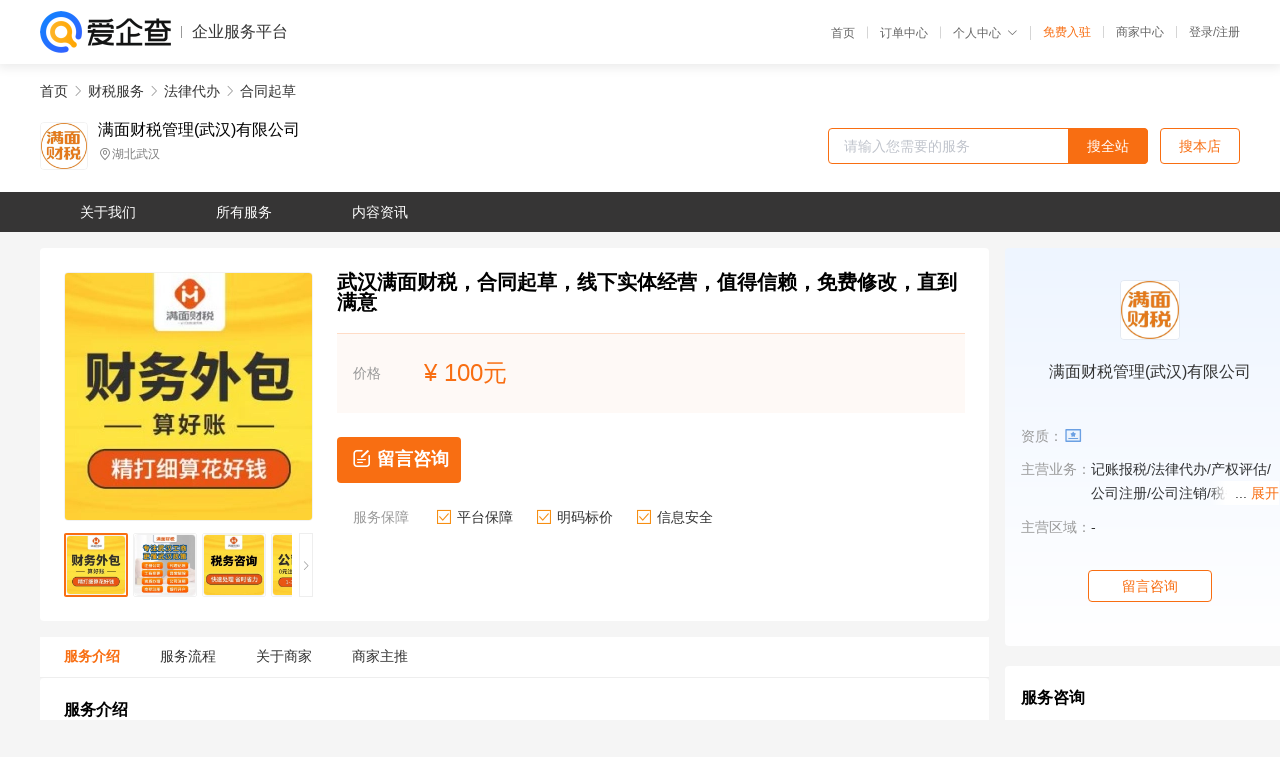

--- FILE ---
content_type: text/html; charset=UTF-8
request_url: https://yiqifu.baidu.com/cgoods_detail_2010514678571
body_size: 4756
content:
<!DOCTYPE html><html><head><meta charset="UTF-8">  <title>满面财税-合同起草咨询-爱企查企业服务平台</title>   <meta name="keywords" content="合同起草代办,法律代办代理,财税服务机构,财税服务联系方式,合同起草服务价格">   <meta name="description" content="平台提供合同起草服务详细信息说明,满面财税为您提供在湖北的合同起草、法律代办、财税服务相关代理代办服务，免费咨询专业顾问了解更多信息! 查询其他提供合同起草服务优质服务商,请关注爱企查企业服务平台。">  <meta http-equiv="X-UA-Compatible" content="IE=edge"><meta name="referrer" content="no-referrer-when-downgrade"><link rel="pre-connect" href="//qifu-pub.bj.bcebos.com/"><link rel="dns-prefetch" href="//qifu-pub.bj.bcebos.com/"><link rel="dns-prefetch" href="//ts.bdimg.com"><link rel="dns-prefetch" href="//himg.bdimg.com"><link rel="shortcut icon" href="//xinpub.cdn.bcebos.com/static/favicon.ico" type="image/x-icon">       <link rel="preload" fetchpriority="high" href="https://qifu-pub.bj.bcebos.com/datapic/6c440cf30ffa3bedc262b3451710bc85_fullsize.jpg?x-bce-process=image/resize,m_lfit,w_249/format,f_webp" as="image">  <script type="text/javascript" src="//passport.baidu.com/passApi/js/uni_login_wrapper.js"></script><script src="https://xin-static.cdn.bcebos.com/law-m/js/template.js"></script> <link href="//xinpub.cdn.bcebos.com/aiqifu/static/1748572627/css/vendors.95232eab35f.css" rel="stylesheet"><link href="//xinpub.cdn.bcebos.com/aiqifu/static/1748572627/css/cgoodsrelease.87900c7696a.css" rel="stylesheet"> <script>/* eslint-disable */
        // 添加百度统计
        var _hmt = _hmt || [];
        (function () {
            var hm = document.createElement('script');
            hm.src = '//hm.baidu.com/hm.js?37e1bd75d9c0b74f7b4a8ba07566c281';
            hm.setAttribute('async', 'async');
            hm.setAttribute('defer', 'defer');
            var s = document.getElementsByTagName('script')[0];
            s.parentNode.insertBefore(hm, s);
        })();</script></head><body><div id="app">  </div><script>/* eslint-disable */  window.pageData = {"isLogin":0,"userName":null,"casapi":null,"passapi":"\/\/passport.baidu.com\/passApi\/js\/uni_login_wrapper.js","logoutUrl":"https:\/\/yiqifu.baidu.com\/\/cusercenter\/logout","logintype":0,"userPhoto":"https:\/\/himg.bdimg.com\/sys\/portrait\/item\/default.jpg","homePage":"https:\/\/yiqifu.baidu.com","passDomain":"https:\/\/passport.baidu.com","version":"V1.0.33","goodsInfo":{"id":"2010514678571","shopId":"3574629959","spuName":"\u6b66\u6c49\u6ee1\u9762\u8d22\u7a0e\uff0c\u5408\u540c\u8d77\u8349\uff0c\u7ebf\u4e0b\u5b9e\u4f53\u7ecf\u8425\uff0c\u503c\u5f97\u4fe1\u8d56\uff0c\u514d\u8d39\u4fee\u6539\uff0c\u76f4\u5230\u6ee1\u610f","shopLevel":11,"company":"\u6ee1\u9762\u8d22\u7a0e\u7ba1\u7406(\u6b66\u6c49)\u6709\u9650\u516c\u53f8","serviceTeam":"\u6ee1\u9762\u8d22\u7a0e\u7ba1\u7406(\u6b66\u6c49)\u6709\u9650\u516c\u53f8","serviceDetail":"\u54a8\u8be2\uff0c\u5b9a\u5236\u4e2a\u6027\u5316\u65b9\u6848","serviceMode":"1\u5bf91\u4e13\u4eba\u670d\u52a1","spuDesc":"","detail":"<p><img src=\"https:\/\/qifu-pub.bj.bcebos.com\/datapic\/fd3cbab2a6712bcb5c74bc16a002753a_fullsize.jpg\" alt=\"\" data-href=\"https:\/\/qifu-pub.bj.bcebos.com\/datapic\/fd3cbab2a6712bcb5c74bc16a002753a_fullsize.jpg\" style=\"\"\/><\/p>","skuList":{"":{"skuId":"2010472678572","price":"100.00"}},"attrList":[],"price":"100.00","minPrice":"100.00","coverImage":"https:\/\/qifu-pub.bj.bcebos.com\/datapic\/6c440cf30ffa3bedc262b3451710bc85_fullsize.jpg","spuImgList":["https:\/\/qifu-pub.bj.bcebos.com\/datapic\/6c440cf30ffa3bedc262b3451710bc85_fullsize.jpg","https:\/\/qifu-pub.bj.bcebos.com\/datapic\/2f86978b3ebff1d12544b5ddcfdf1000_fullsize.jpg","https:\/\/qifu-pub.bj.bcebos.com\/datapic\/353bcadc59521d25c3ad76c6b9636fb7_fullsize.jpg","https:\/\/qifu-pub.bj.bcebos.com\/datapic\/b3b19a69678db42adc5eccff2bbda31e_fullsize.jpg"],"disclaimer":"<p>\u4f01\u4e1a\u670d\u52a1\u5e73\u53f0\u6e29\u99a8\u63d0\u793a<\/p>\n        <p>1\u3001\u4ee5\u4e0a\u5c55\u793a\u7684\u4fe1\u606f\u5185\u5bb9\u5747\u7531\u6ee1\u9762\u8d22\u7a0e\u7ba1\u7406(\u6b66\u6c49)\u6709\u9650\u516c\u53f8\u53d1\u5e03\uff0c\u5185\u5bb9\u7684\u771f\u5b9e\u6027\u3001\u51c6\u786e\u6027\u548c\u5408\u6cd5\u6027\u7531\u6ee1\u9762\u8d22\u7a0e\u7ba1\u7406(\u6b66\u6c49)\u6709\u9650\u516c\u53f8\u8d1f\u8d23\u3002<\/p>\n        <p>2\u3001\u8d2d\u4e70\u670d\u52a1\u524d\u6ce8\u610f\u8c28\u614e\u6838\u5b9e\uff0c\u5e76\u4e0e\u670d\u52a1\u673a\u6784\u6c9f\u901a\u786e\u8ba4\u3002<\/p>\n        <p>3\u3001\u4f01\u4e1a\u670d\u52a1\u5e73\u53f0\u7f51\u7ad9\u4ec5\u8fdb\u884c\u4fe1\u606f\u5c55\u793a\uff0c\u5982\u60a8\u53d1\u73b0\u9875\u9762\u6709\u4efb\u4f55\u8fdd\u6cd5\u6216\u4fb5\u6743\u4fe1\u606f\uff0c\u8bf7\u63d0\u4f9b\u76f8\u5173\u6750\u6599\u81f3\u90ae\u7bb1ext_qfhelp@baidu.com\uff0c\u6211\u4eec\u4f1a\u53ca\u65f6\u6838\u67e5\u5904\u7406\u5e76\u56de\u590d\u3002<\/p>","workPlace":[],"serviceProcess":[{"title":"\u7b7e\u8ba2\u59d4\u6258\u534f\u8bae","paragraph":["\u53cc\u65b9\u534f\u5546\u597d\u670d\u52a1\u671f\u9650\u3001\u670d\u52a1\u8d39\u7528\u7b49\u4e8b\u9879\uff0c\u540c\u65f6\u660e\u786e\u533a\u5206\u53cc\u65b9\u6743\u8d23\u53ca\u4e49\u52a1\uff0c\u7136\u540e\u6b63\u5f0f\u7b7e\u8ba2\u8d22\u52a1\u59d4\u6258\u534f\u8bae\uff0c\u5e76\u4ea4\u63a5\u4ee3\u7406\u8bb0\u8d26\u6240\u9700\u63d0\u4f9b\u7684\u76f8\u5173\u8bc1\u4ef6\u548c\u6750\u6599\u3002"]},{"title":"\u5bf9\u63a5\u7968\u636e","paragraph":["\u4f01\u4e1a\u7ecf\u8425\u8fc7\u7a0b\u4e2d\u4ea7\u751f\u7684\u539f\u59cb\u7968\u636e\u548c\u51ed\u8bc1\u662f\u4f1a\u8ba1\u4eba\u5458\u8fdb\u884c\u8d26\u52a1\u5904\u7406\u7684\u57fa\u7840\u3002\u6240\u4ee5\uff0c\u4f01\u4e1a\u5c06\u8d22\u52a1\u5de5\u4f5c\u59d4\u6258\u7ed9\u4ee3\u7406\u8bb0\u8d26\u516c\u53f8\u6765\u5904\u7406\uff0c\u8fd8\u9700\u5728\u7ea6\u5b9a\u65f6\u95f4\u5185\u5c06\u505a\u8d26\u7968\u636e\u5bf9\u63a5\u7ed9\u4ee3\u7406\u8bb0\u8d26\u673a\u6784\u7684\u4e13\u804c\u670d\u52a1\u4eba\u5458\u3002"]},{"title":"\u8fdb\u884c\u4f1a\u8ba1\u6838\u7b97","paragraph":["\u63a5\u6536\u5230\u4f01\u4e1a\u79fb\u4ea4\u7684\u505a\u8d26\u7968\u636e\u540e\uff0c\u8d22\u52a1\u4eba\u5458\u4f1a\u5bf9\u5176\u8fdb\u884c\u5ba1\u6838\u548c\u6574\u7406\uff0c\u5e76\u5728\u6b64\u57fa\u7840\u4e0a\u8fdb\u884c\u4f01\u4e1a\u8d26\u52a1\u5904\u7406\u548c\u4f1a\u8ba1\u6838\u7b97\uff0c\u7136\u540e\u4e3a\u4f01\u4e1a\u7f16\u5236\u8d22\u52a1\u62a5\u8868\u53ca\u7eb3\u7a0e\u7533\u62a5\u8868\u3002"]}],"serviceNotice":[],"description":"\u6b66\u6c49\u201c\u6ee1\u9762\u8d22\u7a0e\u201d\u4e3a\u6ee1\u9762\u8d22\u7a0e\u7ba1\u7406\uff08\u6b66\u6c49\uff09\u6709\u9650\u516c\u53f8\u54c1\u724c\uff0c\u4e3b\u8981\u4e3a\u516c\u53f8\u63d0\u4f9b\uff1a\u6ce8\u518c\u516c\u53f8\u8425\u4e1a\u6267\u7167\u3001\u4ee3\u7406\u8bb0\u8d26\u3001\u7eb3\u7a0e\u7b79\u5212\u3001\u8d44\u8d28\u4ee3\u529e\u3001\u5546\u6807\u6ce8\u518c\u7b49\u4e1a\u52a1\uff1b\u516c\u53f8\u6838\u5fc3\u9aa8\u5e72\u4eba\u5458\u5747\u670910\u5e74\u7684\u76f8\u5173\u884c\u4e1a\u7ecf\u9a8c\uff0c\u6ee1\u9762\u8d22\u7a0e\u7684\u5b97\u65e8\u5728\u4e8e\u6253\u9020\u51fa\u4ee5\u4e2d\u5c0f\u5fae\u4f01\u4e1a\u4e3a\u4e3b\u4f53\uff0c\u63d0\u4f9b\u5168\u65b9\u4f4d\u4f01\u4e1a\u670d\u52a1\u4e3a\u6838\u5fc3\u7684\u670d\u52a1\u4ea7\u4e1a\u94fe\u3002","skuDesc":"","hasPhoneNum":1,"district":[{"value":"420000","label":"\u6e56\u5317","children":[{"value":"420100","label":"\u6b66\u6c49","children":[{"value":"420101","label":"\u5e02\u8f96\u533a"},{"value":"420102","label":"\u6c5f\u5cb8\u533a"},{"value":"420103","label":"\u6c5f\u6c49\u533a"},{"value":"420104","label":"\u785a\u53e3\u533a"},{"value":"420105","label":"\u6c49\u9633\u533a"},{"value":"420106","label":"\u6b66\u660c\u533a"},{"value":"420107","label":"\u9752\u5c71\u533a"},{"value":"420111","label":"\u6d2a\u5c71\u533a"},{"value":"420112","label":"\u4e1c\u897f\u6e56\u533a"},{"value":"420113","label":"\u6c49\u5357\u533a"},{"value":"420114","label":"\u8521\u7538\u533a"},{"value":"420115","label":"\u6c5f\u590f\u533a"},{"value":"420116","label":"\u9ec4\u9642\u533a"},{"value":"420117","label":"\u65b0\u6d32\u533a"}]}]}],"servYears":5,"thirdId":"93565","thirdName":"\u5408\u540c\u8d77\u8349","secondId":"24687","secondName":"\u6cd5\u5f8b\u4ee3\u529e","firstId":"24313","firstName":"\u8d22\u7a0e\u670d\u52a1"},"category":[{"id":"24313","name":"\u8d22\u7a0e\u670d\u52a1","path":"\/csearch_\u8d22\u7a0e\u670d\u52a1"},{"id":"24687","name":"\u6cd5\u5f8b\u4ee3\u529e","path":"\/csearch_\u6cd5\u5f8b\u4ee3\u529e"},{"id":"93565","name":"\u5408\u540c\u8d77\u8349","path":"\/csearch_\u5408\u540c\u8d77\u8349"}],"shopInfo":{"shopId":"3574629959","certTags":["businesslicense"],"tags":[],"logo":"https:\/\/qifu-pub.bj.bcebos.com\/datapic\/adba0fb39e5f0be33a524a786bec8066_fullsize.jpg","address":"\u6e56\u5317\u6b66\u6c49","wxPic":"https:\/\/qifu-pub.bj.bcebos.com\/datapic\/76b2dba1fbbe450fcef588db361cfab3_fullsize.jpg","hasPhoneNum":1,"noauth":0,"shopLevel":11,"name":"\u6ee1\u9762\u8d22\u7a0e\u7ba1\u7406(\u6b66\u6c49)\u6709\u9650\u516c\u53f8","servDistricts":[],"visitNumber":"0","lat":30.677366889037,"lng":114.28698199732,"regAddr":"\u6b66\u6c49\u5e02\u4e1c\u897f\u6e56\u533a\u5b8f\u56fe\u8def8\u53f7\u6b66\u6c49\u5ba2\u5385G\u680b2005\u5ba4","licensePhoto":"https:\/\/qifu-ink.bj.bcebos.com\/datapic\/cda1d466d97e6488734a1054937e6acd_fullsize.jpg?x-bce-process=style\/ink","goodsCount":209},"article":[],"recommend":[{"spuId":"2009468314906","posterNormal":"https:\/\/qifu-pub.bj.bcebos.com\/datapic\/a9f9fdc1a384b4dae925264015841cd1_fullsize.jpg","name":"\u6b66\u6c49\u6ee1\u9762\u8d22\u7a0e\uff0c\u529e\u7406\u5404\u79cd\u7eb8\u8d28\u8bb8\u53ef\uff0c\u5b9e\u4f53\u529e\u516c\uff0c\u4e13\u4e1a\u56e2\u961f\uff0c\u4e00\u5bf9\u4e00\u670d\u52a1\uff0c\u5168\u7a0b\u8ddf\u8e2a\uff0c\u5feb\u901f\u4e0b\u8bc1","price":"100.00"},{"spuId":"2009818074656","posterNormal":"https:\/\/qifu-pub.bj.bcebos.com\/datapic\/a9f9fdc1a384b4dae925264015841cd1_fullsize.jpg","name":"\u6b66\u6c49\u6ee1\u9762\u8d22\u7a0e\uff0c\u8d44\u8d28\u8ba4\u8bc1\uff0c\u4e13\u4e1a\u56e2\u961f\uff0c\u529e\u4e8b\u6548\u7387\u9ad8\uff0c\u8d34\u5fc3\u670d\u52a1\uff0c\u5168\u7a0b\u8ddf\u8e2a\uff0c\u529e\u7406\u4e0d\u6210\u529f\u4e0d\u6536\u8d39","price":"100.00"},{"spuId":"2850106461717","posterNormal":"https:\/\/qifu-pub.bj.bcebos.com\/datapic\/f434028478e1e0303ed18c4f8c45217b_fullsize.jpg","name":"\u6b66\u6c49\u6ee1\u9762\u8d22\u7a0e\uff0c\u8bb0\u8d26\u62a5\u7a0e\uff0c\u5c0f\u89c4\u6a21\uff0c\u4e00\u822c\u4f01\u4e1a\u5747\u53ef\u4ee3\u7406\u8bb0\u8d26\uff0c\u4e13\u4e1a\u4f1a\u8ba1\uff0c\u6e05\u7406\u9519\u8d26\u4e71\u8d26\uff0c","price":"100.00"},{"spuId":"2007498013923","posterNormal":"https:\/\/qifu-pub.bj.bcebos.com\/datapic\/f434028478e1e0303ed18c4f8c45217b_fullsize.jpg","name":"\u6ee1\u9762\u8d22\u7a0e\uff0c\u4ee3\u7406\u8bb0\u8d26   \u4e13\u4e1a\u516c\u53f8\u8bb0\u8d26\uff0c\u4e13\u4e1a\u9ad8\u6548","price":"100.00"},{"spuId":"2006376080554","posterNormal":"https:\/\/qifu-pub.bj.bcebos.com\/datapic\/b2687e93de618e3a514ba56282bfb8f7_fullsize.jpg","name":"\u6ee1\u9762\u8d22\u7a0e \u5c0f\u89c4\u6a21\u4ee3\u7406\u8bb0\u8d26  \u8d44\u6df1\u4f1a\u8ba1 \u4e13\u4e1a\u505a\u8d26 \u8d26\u76ee\u6e05\u6670","price":"500.00"},{"spuId":"2007589214556","posterNormal":"https:\/\/qifu-pub.bj.bcebos.com\/datapic\/a9f9fdc1a384b4dae925264015841cd1_fullsize.jpg","name":"\u6ee1\u9762\u8d22\u7a0e\uff0c\u6267\u7167\u4ee3\u529e   \u6cd5\u4eba\u65e0\u9700\u5230\u573a \uff0c\u5feb\u901f\u62ff\u7167","price":"100.00"}],"shopDetail":{"licensePhoto":"https:\/\/qifu-ink.bj.bcebos.com\/datapic\/cda1d466d97e6488734a1054937e6acd_fullsize.jpg?x-bce-process=style\/ink"},"result":{"title":"\u6ee1\u9762\u8d22\u7a0e-\u5408\u540c\u8d77\u8349\u54a8\u8be2-\u7231\u4f01\u67e5\u4f01\u4e1a\u670d\u52a1\u5e73\u53f0","keywords":"\u5408\u540c\u8d77\u8349\u4ee3\u529e,\u6cd5\u5f8b\u4ee3\u529e\u4ee3\u7406,\u8d22\u7a0e\u670d\u52a1\u673a\u6784,\u8d22\u7a0e\u670d\u52a1\u8054\u7cfb\u65b9\u5f0f,\u5408\u540c\u8d77\u8349\u670d\u52a1\u4ef7\u683c","description":"\u5e73\u53f0\u63d0\u4f9b\u5408\u540c\u8d77\u8349\u670d\u52a1\u8be6\u7ec6\u4fe1\u606f\u8bf4\u660e,\u6ee1\u9762\u8d22\u7a0e\u4e3a\u60a8\u63d0\u4f9b\u5728\u6e56\u5317\u7684\u5408\u540c\u8d77\u8349\u3001\u6cd5\u5f8b\u4ee3\u529e\u3001\u8d22\u7a0e\u670d\u52a1\u76f8\u5173\u4ee3\u7406\u4ee3\u529e\u670d\u52a1\uff0c\u514d\u8d39\u54a8\u8be2\u4e13\u4e1a\u987e\u95ee\u4e86\u89e3\u66f4\u591a\u4fe1\u606f! \u67e5\u8be2\u5176\u4ed6\u63d0\u4f9b\u5408\u540c\u8d77\u8349\u670d\u52a1\u4f18\u8d28\u670d\u52a1\u5546,\u8bf7\u5173\u6ce8\u7231\u4f01\u67e5\u4f01\u4e1a\u670d\u52a1\u5e73\u53f0\u3002"},"address":{"id":"100000","addrName":"\u5168\u56fd"}} || {};

        /* eslint-enable */</script> <script src="//xinpub.cdn.bcebos.com/aiqifu/static/1748572627/js/0.a8be39429dd.js"></script><script src="//xinpub.cdn.bcebos.com/aiqifu/static/1748572627/js/cgoodsrelease.17c771b99cc.js"></script> </body></html>